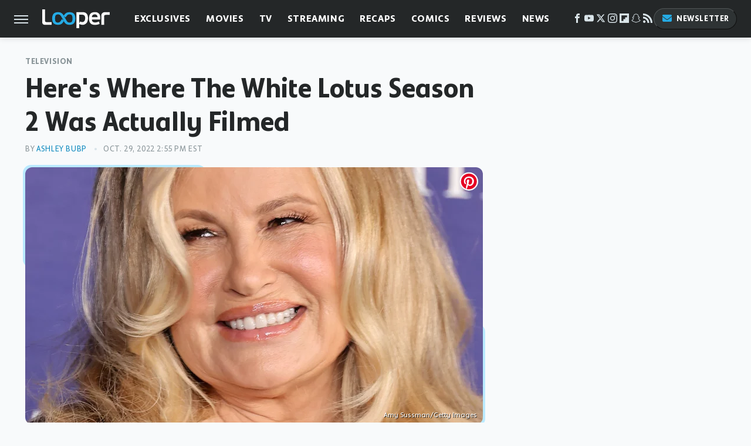

--- FILE ---
content_type: text/html; charset=UTF-8
request_url: https://www.looper.com/1077290/heres-where-the-white-lotus-season-2-was-actually-filmed/
body_size: 15743
content:
<!DOCTYPE html>
<html xmlns="http://www.w3.org/1999/xhtml" lang="en-US">
<head>
            
        <script type="text/javascript" async="async" data-noptimize="1" data-cfasync="false" src="https://scripts.mediavine.com/tags/looper.js"></script>            <link rel="preload" href="/wp-content/themes/unified/css/article.looper.min.css?design=3&v=1769008544" as="style"><link rel="preload" href="https://www.looper.com/img/gallery/heres-where-the-white-lotus-season-2-was-actually-filmed/intro-1667068537.sm.webp" as="image">
<link class="preloadFont" rel="preload" href="https://www.looper.com/font/bonnie-semicondensed-bold-ff.woff2" as="font" crossorigin>
<link class="preloadFont" rel="preload" href="https://www.looper.com/font/bonnie-bold-ff.woff2" as="font" crossorigin>
<link class="preloadFont" rel="preload" href="https://www.looper.com/font/bonnie-regular-ff.woff2" as="font" crossorigin>

        <link rel="stylesheet" type="text/css" href="/wp-content/themes/unified/css/article.looper.min.css?design=3&v=1769008544" />
        <meta http-equiv="Content-Type" content="text/html; charset=utf8" />
        <meta name="viewport" content="width=device-width, initial-scale=1.0">
        <meta http-equiv="Content-Security-Policy" content="block-all-mixed-content" />
        <meta http-equiv="X-UA-Compatible" content="IE=10" />
        
        
                <meta name="robots" content="max-image-preview:large">
        <meta name="thumbnail" content="https://www.looper.com/img/gallery/heres-where-the-white-lotus-season-2-was-actually-filmed/l-intro-1667068537.jpg">
        <title>Here's Where The White Lotus Season 2 Was Actually Filmed</title>
        <meta name='description' content="&quot;The White Lotus&quot; is saying goodbye to the Hawaiian Islands (for now, at least) and hello to the beautiful coastal resorts of this European country." />
        <meta property="mrf:tags" content="Content Type:SEO;Primary Category:Television;Category:Television;Headline Approver:Unknown;Trello Board:" />
        
                <meta property="og:site_name" content="Looper" />
        <meta property="og:title" content="Here's Where The White Lotus Season 2 Was Actually Filmed - Looper">
        <meta property="og:image" content="https://www.looper.com/img/gallery/heres-where-the-white-lotus-season-2-was-actually-filmed/l-intro-1667068537.jpg" />
        <meta property="og:description" content="&quot;The White Lotus&quot; is saying goodbye to the Hawaiian Islands (for now, at least) and hello to the beautiful coastal resorts of this European country.">
        <meta property="og:type" content="article">
        <meta property="og:url" content="https://www.looper.com/1077290/heres-where-the-white-lotus-season-2-was-actually-filmed/">
                <meta name="twitter:title" content="Here's Where The White Lotus Season 2 Was Actually Filmed - Looper">
        <meta name="twitter:description" content="&quot;The White Lotus&quot; is saying goodbye to the Hawaiian Islands (for now, at least) and hello to the beautiful coastal resorts of this European country.">
        <meta name="twitter:site" content="@looper">
        <meta name="twitter:card" content="summary_large_image">
        <meta name="twitter:image" content="https://www.looper.com/img/gallery/heres-where-the-white-lotus-season-2-was-actually-filmed/l-intro-1667068537.jpg">
            <meta property="article:published_time" content="2022-10-29T18:55:04+00:00" />
    <meta property="article:modified_time" content="2022-10-29T18:55:04+00:00" />
    <meta property="article:author" content="Ashley Bubp" />
        
        <link rel="shortcut icon" href="https://www.looper.com/img/looper-favicon-448x448.png">
        <link rel="icon" href="https://www.looper.com/img/looper-favicon-448x448.png">
        <link rel="canonical" href="https://www.looper.com/1077290/heres-where-the-white-lotus-season-2-was-actually-filmed/"/>
        <link rel="alternate" type="application/rss+xml" title="Television - Looper" href="https://www.looper.com/category/television/feed/" />

        
        <script type="application/ld+json">{"@context":"http:\/\/schema.org","@type":"Article","mainEntityOfPage":{"@type":"WebPage","@id":"https:\/\/www.looper.com\/1077290\/heres-where-the-white-lotus-season-2-was-actually-filmed\/","url":"https:\/\/www.looper.com\/1077290\/heres-where-the-white-lotus-season-2-was-actually-filmed\/","breadcrumb":{"@type":"BreadcrumbList","itemListElement":[{"@type":"ListItem","position":1,"item":{"@id":"https:\/\/www.looper.com\/category\/television\/","name":"Television"}}]}},"isAccessibleForFree":true,"headline":"Here's Where The White Lotus Season 2 Was Actually Filmed","image":{"@type":"ImageObject","url":"https:\/\/www.looper.com\/img\/gallery\/heres-where-the-white-lotus-season-2-was-actually-filmed\/l-intro-1667068537.jpg","height":898,"width":1600},"datePublished":"2022-10-29T18:55:04+00:00","dateModified":"2022-10-29T18:55:04+00:00","author":[{"@type":"Person","name":"Ashley Bubp","description":"Ashley has been enamored with TV and movies since she was a kid and fell in love with creative writing in middle school. In addition to working as a professional freelance copywriter for the last 10 years, Ashley has decided to spice things up and get back into the entertainment news business as a news contributor for websites like Collider and Looper.","url":"https:\/\/www.looper.com\/author\/ashleybubp\/","knowsAbout":["TV","TTRPGs","Movies"],"alumniOf":{"@type":"Organization","name":"Florida International University, NYU's School of Continuing and Professional Studies"},"sameAs":["https:\/\/www.twitter.com\/AshleyBubp"]}],"publisher":{"@type":"Organization","address":{"@type":"PostalAddress","streetAddress":"11787 Lantern Road #201","addressLocality":"Fishers","addressRegion":"IN","postalCode":"46038","addressCountry":"US"},"contactPoint":{"@type":"ContactPoint","telephone":"(908) 514-8038","contactType":"customer support","email":"staff@looper.com"},"publishingPrinciples":"https:\/\/www.looper.com\/policies\/","@id":"https:\/\/www.looper.com\/","name":"Looper","url":"https:\/\/www.looper.com\/","logo":{"@type":"ImageObject","url":"https:\/\/www.looper.com\/img\/looper-meta-image-1280x720.png","caption":"Looper Logo"},"description":"The latest film and TV news, movie trailers, exclusive interviews, reviews, as well as informed opinions on everything Hollywood has to offer.","sameAs":["https:\/\/www.facebook.com\/LooperMoviesTV","https:\/\/www.youtube.com\/c\/looper","https:\/\/twitter.com\/looper","https:\/\/www.instagram.com\/looperhq","https:\/\/flipboard.com\/@Looper","https:\/\/story.snapchat.com\/p\/94e00f7f-3dd0-4ebf-9d73-e13e781b2462","https:\/\/subscribe.looper.com\/newsletter"]},"description":"&quot;The White Lotus&quot; is saying goodbye to the Hawaiian Islands (for now, at least) and hello to the beautiful coastal resorts of this European country."}</script>
                </head>
<body>
<div id="wrapper">
    <div class="page-wrap">
        <header id="header" class="">
            <div class="nav-drop">
                <div class="jcf-scrollable">
                    <div class="aside-holder">
                                    <nav id="aside-nav">
                <div class="nav-top">
                    <div class="logo">
                        <a href="/" class="logo-holder">
                            <img src="https://www.looper.com/img/Looper-Logo-RGB-Negative.svg" alt="Looper" width="115" height="34">
                        </a>
                        <a href="#" class="nav-opener close"></a>
                    </div>
                </div>
                
                <ul class="main-nav"><li class="navlink navlink-exclusives"><a href="/category/exclusives/">Exclusives</a><input type="checkbox" id="subnav-button-exclusives"><label for="subnav-button-exclusives"></label><ul class="main-nav"><li class="subnavlink navlink-exclusives-interviews"><a href="/category/exclusives-interviews/">Interviews</a></li><li class="subnavlink navlink-opinion"><a href="/category/opinion/">Opinion</a></li></ul></li><li class="navlink navlink-movies"><a href="/category/movies/">Movies</a><input type="checkbox" id="subnav-button-movies"><label for="subnav-button-movies"></label><ul class="main-nav"><li class="subnavlink navlink-action-and-adventure"><a href="/category/action-and-adventure/">Action & Adventure Movies</a></li><li class="subnavlink navlink-animation"><a href="/category/animation/">Animation Movies</a></li><li class="subnavlink navlink-comedy-movies"><a href="/category/comedy-movies/">Comedy Movies</a></li><li class="subnavlink navlink-documentary"><a href="/category/documentary/">Documentaries</a></li><li class="subnavlink navlink-drama"><a href="/category/drama/">Drama Movies</a></li><li class="subnavlink navlink-fantasy"><a href="/category/fantasy/">Fantasy Movies</a></li><li class="subnavlink navlink-history-movies"><a href="/category/history-movies/">History Movies</a></li><li class="subnavlink navlink-horror-and-thriller"><a href="/category/horror-and-thriller/">Horror & Thriller</a></li><li class="subnavlink navlink-romance"><a href="/category/romance/">Romance Movies</a></li><li class="subnavlink navlink-science-fiction"><a href="/category/science-fiction/">Science Fiction Movies</a></li></ul></li><li class="navlink navlink-television"><a href="/category/television/">TV</a><input type="checkbox" id="subnav-button-television"><label for="subnav-button-television"></label><ul class="main-nav"><li class="subnavlink navlink-reality-tv"><a href="/category/reality-tv/">Reality TV</a></li><li class="subnavlink navlink-talk-shows"><a href="/category/talk-shows/">Talk Shows</a></li><li class="subnavlink navlink-sitcoms"><a href="/category/sitcoms/">Sitcoms</a></li><li class="subnavlink navlink-anime"><a href="/category/anime/">Anime Shows</a></li><li class="subnavlink navlink-cartoons"><a href="/category/cartoons/">Cartoon Shows</a></li><li class="subnavlink navlink-tv-dramas"><a href="/category/tv-dramas/">TV Dramas</a></li><li class="subnavlink navlink-variety-shows"><a href="/category/variety-shows/">Variety Shows</a></li><li class="subnavlink navlink-game-shows"><a href="/category/game-shows/">Game Shows</a></li><li class="subnavlink navlink-miniseries"><a href="/category/miniseries/">Miniseries</a></li><li class="subnavlink navlink-docuseries"><a href="/category/docuseries/">Docuseries</a></li></ul></li><li class="navlink navlink-streaming"><a href="/category/streaming/">Streaming</a><input type="checkbox" id="subnav-button-streaming"><label for="subnav-button-streaming"></label><ul class="main-nav"><li class="subnavlink navlink-netflix"><a href="/category/netflix/">Netflix</a></li><li class="subnavlink navlink-hulu"><a href="/category/hulu/">Hulu</a></li><li class="subnavlink navlink-amazon-prime"><a href="/category/amazon-prime/">Amazon Prime</a></li><li class="subnavlink navlink-disney-plus"><a href="/category/disney-plus/">Disney+</a></li><li class="subnavlink navlink-hbo-max"><a href="/category/hbo-max/">HBO Max</a></li><li class="subnavlink navlink-peacock"><a href="/category/peacock/">Peacock</a></li><li class="subnavlink navlink-apple-tv"><a href="/category/apple-tv/">Apple TV</a></li><li class="subnavlink navlink-paramount-plus"><a href="/category/paramount-plus/">Paramount+</a></li></ul></li><li class="navlink navlink-recaps"><a href="/category/recaps/">Recaps</a></li><li class="navlink navlink-comics"><a href="/category/comics/">Comics</a><input type="checkbox" id="subnav-button-comics"><label for="subnav-button-comics"></label><ul class="main-nav"><li class="subnavlink navlink-marvel"><a href="/category/marvel/">Marvel</a></li><li class="subnavlink navlink-dc"><a href="/category/dc/">DC</a></li></ul></li><li class="navlink navlink-reviews"><a href="/category/reviews/">Reviews</a><input type="checkbox" id="subnav-button-reviews"><label for="subnav-button-reviews"></label><ul class="main-nav"><li class="subnavlink navlink-movie-reviews"><a href="/category/movie-reviews/">Movie Reviews</a></li><li class="subnavlink navlink-tv-reviews"><a href="/category/tv-reviews/">TV Reviews</a></li></ul></li><li class="navlink navlink-news"><a href="/category/news/">News</a><input type="checkbox" id="subnav-button-news"><label for="subnav-button-news"></label><ul class="main-nav"><li class="subnavlink navlink-movie-news"><a href="/category/movie-news/">Movie News</a></li><li class="subnavlink navlink-tv-news"><a href="/category/tv-news/">TV News</a></li></ul></li><li class="navlink navlink-features"><a href="/category/features/">Features</a></li></ul>        <ul class="social-buttons">
            <li><a href="http://www.facebook.com/LooperMoviesTV" target="_blank" title="Facebook" aria-label="Facebook"><svg class="icon"><use xlink:href="#facebook"></use></svg></a></li><li><a href="https://www.youtube.com/c/looper" target="_blank" title="YouTube" aria-label="YouTube"><svg class="icon"><use xlink:href="#youtube"></use></svg></a></li><li><a href="https://twitter.com/looper" target="_blank" title="Twitter" aria-label="Twitter"><svg class="icon"><use xlink:href="#twitter"></use></svg></a></li><li><a href="https://www.instagram.com/looperhq" target="_blank" title="Instagram" aria-label="Instagram"><svg class="icon"><use xlink:href="#instagram"></use></svg></a></li><li><a href="https://flipboard.com/@Looper" target="_blank" title="Flipboard" aria-label="Flipboard"><svg class="icon"><use xlink:href="#flipboard"></use></svg></a></li><li><a href="https://story.snapchat.com/p/94e00f7f-3dd0-4ebf-9d73-e13e781b2462" target="_blank" title="Snapchat" aria-label="Snapchat"><svg class="icon"><use xlink:href="#snapchat"></use></svg></a></li><li><a href="/feed/" target="_blank" title="RSS" aria-label="RSS"><svg class="icon"><use xlink:href="#rss"></use></svg></a></li>
            
            <li class="menu-btn newsletter-btn"><a href="https://subscribe.looper.com/newsletter?utm_source=looper&utm_medium=side-nav" target="_blank" title="Newsletter" aria-label="Newsletter"><svg class="icon"><use xlink:href="#revue"></use></svg>Newsletter</a></li>
        </ul>            <ul class="info-links">
                <li class="info-link first-info-link"><a href="/about/">About</a></li>
                <li class="info-link"><a href="/policies/">Editorial Policies</a></li>
                <li class="info-link"><a href="/reviews-policy-guidelines/">Reviews Policy</a></li>
                
                <li class="info-link"><a href="https://www.looper.com/privacy-policy/" target="_blank">Privacy Policy</a></a>
                <li class="info-link"><a href="https://www.static.com/terms" target="_blank">Terms of Use</a></li>
            </ul>
            </nav>                        <div class="nav-bottom">
                            <span class="copyright-info">&copy; 2026                                <a href="https://www.static.com/" target="_blank">Static Media</a>. All Rights Reserved
                            </span>
                        </div>
                    </div>
                </div>
            </div>
            <div id="bg"></div>
         
            <div id="header-container">
                <div id="hamburger-holder">
                    <div class="hamburger nav-opener"></div>
                </div>

                    <div id="logo" class="top-nav-standard">
        <a href="/"><img src="https://www.looper.com/img/Looper-Logo-RGB-Negative.svg" alt="Looper" width="115" height="34"></a>
    </div>
                <div id="logo-icon" class="top-nav-scrolled">
                    <a href="/" >
                        <img src="https://www.looper.com/img/Looper-Icon-RGB-Color.svg" alt="Looper" width="41" height="23">                    </a>
                </div>

                <div id="top-nav-title" class="top-nav-scrolled">Here's Where The White Lotus Season 2 Was Actually Filmed</div>

                            <div id="top-nav" class="top-nav-standard">
                <nav id="top-nav-holder">
                    
                    <a href="/category/exclusives/" class="navlink-exclusives">Exclusives</a>
<a href="/category/movies/" class="navlink-movies">Movies</a>
<a href="/category/television/" class="navlink-television">TV</a>
<a href="/category/streaming/" class="navlink-streaming">Streaming</a>
<a href="/category/recaps/" class="navlink-recaps">Recaps</a>
<a href="/category/comics/" class="navlink-comics">Comics</a>
<a href="/category/reviews/" class="navlink-reviews">Reviews</a>
<a href="/category/news/" class="navlink-news">News</a>
<a href="/category/features/" class="navlink-features">Features</a>

                </nav>
            </div>                <svg width="0" height="0" class="hidden">
            <symbol version="1.1" xmlns="http://www.w3.org/2000/svg" viewBox="0 0 16 16" id="rss">
    <path d="M2.13 11.733c-1.175 0-2.13 0.958-2.13 2.126 0 1.174 0.955 2.122 2.13 2.122 1.179 0 2.133-0.948 2.133-2.122-0-1.168-0.954-2.126-2.133-2.126zM0.002 5.436v3.067c1.997 0 3.874 0.781 5.288 2.196 1.412 1.411 2.192 3.297 2.192 5.302h3.080c-0-5.825-4.739-10.564-10.56-10.564zM0.006 0v3.068c7.122 0 12.918 5.802 12.918 12.932h3.076c0-8.82-7.176-16-15.994-16z"></path>
</symbol>
        <symbol xmlns="http://www.w3.org/2000/svg" viewBox="0 0 512 512" id="twitter">
    <path d="M389.2 48h70.6L305.6 224.2 487 464H345L233.7 318.6 106.5 464H35.8L200.7 275.5 26.8 48H172.4L272.9 180.9 389.2 48zM364.4 421.8h39.1L151.1 88h-42L364.4 421.8z"></path>
</symbol>
        <symbol xmlns="http://www.w3.org/2000/svg" viewBox="0 0 32 32" id="facebook">
    <path d="M19 6h5V0h-5c-3.86 0-7 3.14-7 7v3H8v6h4v16h6V16h5l1-6h-6V7c0-.542.458-1 1-1z"></path>
</symbol>
        <symbol xmlns="http://www.w3.org/2000/svg" viewBox="0 0 32 32" id="flipboard">
    <path d="M0 0v32h32V0zm25.6 12.8h-6.4v6.4h-6.4v6.4H6.4V6.4h19.2z"></path>
</symbol>
        <symbol xmlns="http://www.w3.org/2000/svg" viewBox="0 0 32 32" id="instagram">
    <path d="M16 2.881c4.275 0 4.781.019 6.462.094 1.563.069 2.406.331 2.969.55a4.952 4.952 0 011.837 1.194 5.015 5.015 0 011.2 1.838c.219.563.481 1.412.55 2.969.075 1.688.094 2.194.094 6.463s-.019 4.781-.094 6.463c-.069 1.563-.331 2.406-.55 2.969a4.94 4.94 0 01-1.194 1.837 5.02 5.02 0 01-1.837 1.2c-.563.219-1.413.481-2.969.55-1.688.075-2.194.094-6.463.094s-4.781-.019-6.463-.094c-1.563-.069-2.406-.331-2.969-.55a4.952 4.952 0 01-1.838-1.194 5.02 5.02 0 01-1.2-1.837c-.219-.563-.481-1.413-.55-2.969-.075-1.688-.094-2.194-.094-6.463s.019-4.781.094-6.463c.069-1.563.331-2.406.55-2.969a4.964 4.964 0 011.194-1.838 5.015 5.015 0 011.838-1.2c.563-.219 1.412-.481 2.969-.55 1.681-.075 2.188-.094 6.463-.094zM16 0c-4.344 0-4.887.019-6.594.094-1.7.075-2.869.35-3.881.744-1.056.412-1.95.956-2.837 1.85a7.833 7.833 0 00-1.85 2.831C.444 6.538.169 7.7.094 9.4.019 11.113 0 11.656 0 16s.019 4.887.094 6.594c.075 1.7.35 2.869.744 3.881.413 1.056.956 1.95 1.85 2.837a7.82 7.82 0 002.831 1.844c1.019.394 2.181.669 3.881.744 1.706.075 2.25.094 6.594.094s4.888-.019 6.594-.094c1.7-.075 2.869-.35 3.881-.744 1.05-.406 1.944-.956 2.831-1.844s1.438-1.781 1.844-2.831c.394-1.019.669-2.181.744-3.881.075-1.706.094-2.25.094-6.594s-.019-4.887-.094-6.594c-.075-1.7-.35-2.869-.744-3.881a7.506 7.506 0 00-1.831-2.844A7.82 7.82 0 0026.482.843C25.463.449 24.301.174 22.601.099c-1.712-.081-2.256-.1-6.6-.1z"></path>
    <path d="M16 7.781c-4.537 0-8.219 3.681-8.219 8.219s3.681 8.219 8.219 8.219 8.219-3.681 8.219-8.219A8.221 8.221 0 0016 7.781zm0 13.55a5.331 5.331 0 110-10.663 5.331 5.331 0 010 10.663zM26.462 7.456a1.919 1.919 0 11-3.838 0 1.919 1.919 0 013.838 0z"></path>
</symbol>
         <symbol xmlns="http://www.w3.org/2000/svg" viewBox="0 0 448 512" id="linkedin">
    <path d="M100.3 448H7.4V148.9h92.9zM53.8 108.1C24.1 108.1 0 83.5 0 53.8a53.8 53.8 0 0 1 107.6 0c0 29.7-24.1 54.3-53.8 54.3zM447.9 448h-92.7V302.4c0-34.7-.7-79.2-48.3-79.2-48.3 0-55.7 37.7-55.7 76.7V448h-92.8V148.9h89.1v40.8h1.3c12.4-23.5 42.7-48.3 87.9-48.3 94 0 111.3 61.9 111.3 142.3V448z"/>
</symbol>
        <symbol xmlns="http://www.w3.org/2000/svg" viewBox="0 0 300 300" id="muckrack">
    <path d="M 0 0 L 0 300 L 300 300 L 300 0 L 0 0 z M 200.86328 96.025391 C 210.72578 96.000391 220.65 95.999609 229 96.099609 C 256.4 96.099609 269.69922 116.40078 269.69922 136.30078 C 269.59922 149.30078 264.00078 161.99961 252.80078 169.59961 C 252.80078 169.59961 252 170.29961 249.5 171.09961 L 268.19922 204.5 L 267.40039 209.5 L 236.80078 209.5 L 219.69922 174.5 L 202.69922 174.5 L 202.69922 209.5 L 173.09961 209.5 L 173.09961 96.099609 C 181.19961 96.099609 191.00078 96.050391 200.86328 96.025391 z M 29.599609 96.400391 L 40.5 96.400391 L 94.099609 145.5 L 147.5 96.400391 L 158.90039 96.400391 L 158.90039 209.59961 L 129.30078 209.59961 L 129.30078 150.5 L 95.699219 180 L 92.300781 180 L 59.199219 150.5 L 59.199219 209.59961 L 29.599609 209.59961 L 29.599609 96.400391 z M 202.80078 120.59961 L 202.80078 150.30078 L 228.59961 150.30078 C 236.79961 150.30078 240.90039 142.29922 240.90039 135.19922 C 240.90039 127.99922 236.99961 120.59961 228.59961 120.59961 L 202.80078 120.59961 z "></path>
</symbol>
        <symbol xmlns="http://www.w3.org/2000/svg" viewBox="0 0 32 32" id="youtube">
    <path d="M31.681 9.6s-.313-2.206-1.275-3.175C29.187 5.15 27.825 5.144 27.2 5.069c-4.475-.325-11.194-.325-11.194-.325h-.012s-6.719 0-11.194.325c-.625.075-1.987.081-3.206 1.356C.631 7.394.325 9.6.325 9.6s-.319 2.588-.319 5.181v2.425c0 2.587.319 5.181.319 5.181s.313 2.206 1.269 3.175c1.219 1.275 2.819 1.231 3.531 1.369 2.563.244 10.881.319 10.881.319s6.725-.012 11.2-.331c.625-.075 1.988-.081 3.206-1.356.962-.969 1.275-3.175 1.275-3.175s.319-2.587.319-5.181v-2.425c-.006-2.588-.325-5.181-.325-5.181zM12.694 20.15v-8.994l8.644 4.513-8.644 4.481z"></path>
</symbol>
        <symbol xmlns="http://www.w3.org/2000/svg" viewBox="0 0 512 512" id="pinterest">
    <g>
    <path d="M220.646,338.475C207.223,408.825,190.842,476.269,142.3,511.5
            c-14.996-106.33,21.994-186.188,39.173-270.971c-29.293-49.292,3.518-148.498,65.285-124.059
            c76.001,30.066-65.809,183.279,29.38,202.417c99.405,19.974,139.989-172.476,78.359-235.054
            C265.434-6.539,95.253,81.775,116.175,211.161c5.09,31.626,37.765,41.22,13.062,84.884c-57.001-12.65-74.005-57.6-71.822-117.533
            c3.53-98.108,88.141-166.787,173.024-176.293c107.34-12.014,208.081,39.398,221.991,140.376
            c15.67,113.978-48.442,237.412-163.23,228.529C258.085,368.704,245.023,353.283,220.646,338.475z">
    </path>
    </g>
</symbol>
        <symbol xmlns="http://www.w3.org/2000/svg" viewBox="0 0 32 32" id="tiktok">
    <path d="M 22.472559,-3.8146973e-6 C 23.000559,4.5408962 25.535059,7.2481962 29.941559,7.5361962 v 5.1073998 c -2.5536,0.2496 -4.7905,-0.5856 -7.3922,-2.1601 v 9.5523 c 0,12.1348 -13.2292004,15.927 -18.5478004,7.2291 -3.4177,-5.597 -1.3248,-15.4181 9.6387004,-15.8117 v 5.3857 c -0.8352,0.1344 -1.728,0.3456 -2.5441,0.6241 -2.4384004,0.8256 -3.8209004,2.3712 -3.4369004,5.0977 0.7392,5.2226 10.3204004,6.7682 9.5235004,-3.4369 V 0.00959619 h 5.2898 z" />
</symbol>
        <symbol xmlns="http://www.w3.org/2000/svg" viewBox="0 0 32 32" id="twitch">
    <path d="M3 0l-3 5v23h8v4h4l4-4h5l9-9v-19h-27zM26 17l-5 5h-5l-4 4v-4h-6v-18h20v13z"></path><path d="M19 8h3v8h-3v-8z"></path><path d="M13 8h3v8h-3v-8z"></path>
</symbol>
        <symbol xmlns="http://www.w3.org/2000/svg" viewBox="0 0 512 512" id="snapchat">
    <path d="M496.926,366.6c-3.373-9.176-9.8-14.086-17.112-18.153-1.376-.806-2.641-1.451-3.72-1.947-2.182-1.128-4.414-2.22-6.634-3.373-22.8-12.09-40.609-27.341-52.959-45.42a102.889,102.889,0,0,1-9.089-16.12c-1.054-3.013-1-4.724-.248-6.287a10.221,10.221,0,0,1,2.914-3.038c3.918-2.591,7.96-5.22,10.7-6.993,4.885-3.162,8.754-5.667,11.246-7.44,9.362-6.547,15.909-13.5,20-21.278a42.371,42.371,0,0,0,2.1-35.191c-6.2-16.318-21.613-26.449-40.287-26.449a55.543,55.543,0,0,0-11.718,1.24c-1.029.224-2.059.459-3.063.72.174-11.16-.074-22.94-1.066-34.534-3.522-40.758-17.794-62.123-32.674-79.16A130.167,130.167,0,0,0,332.1,36.443C309.515,23.547,283.91,17,256,17S202.6,23.547,180,36.443a129.735,129.735,0,0,0-33.281,26.783c-14.88,17.038-29.152,38.44-32.673,79.161-.992,11.594-1.24,23.435-1.079,34.533-1-.26-2.021-.5-3.051-.719a55.461,55.461,0,0,0-11.717-1.24c-18.687,0-34.125,10.131-40.3,26.449a42.423,42.423,0,0,0,2.046,35.228c4.105,7.774,10.652,14.731,20.014,21.278,2.48,1.736,6.361,4.24,11.246,7.44,2.641,1.711,6.5,4.216,10.28,6.72a11.054,11.054,0,0,1,3.3,3.311c.794,1.624.818,3.373-.36,6.6a102.02,102.02,0,0,1-8.94,15.785c-12.077,17.669-29.363,32.648-51.434,44.639C32.355,348.608,20.2,352.75,15.069,366.7c-3.868,10.528-1.339,22.506,8.494,32.6a49.137,49.137,0,0,0,12.4,9.387,134.337,134.337,0,0,0,30.342,12.139,20.024,20.024,0,0,1,6.126,2.741c3.583,3.137,3.075,7.861,7.849,14.78a34.468,34.468,0,0,0,8.977,9.127c10.019,6.919,21.278,7.353,33.207,7.811,10.776.41,22.989.881,36.939,5.481,5.778,1.91,11.78,5.605,18.736,9.92C194.842,480.951,217.707,495,255.973,495s61.292-14.123,78.118-24.428c6.907-4.24,12.872-7.9,18.489-9.758,13.949-4.613,26.163-5.072,36.939-5.481,11.928-.459,23.187-.893,33.206-7.812a34.584,34.584,0,0,0,10.218-11.16c3.434-5.84,3.348-9.919,6.572-12.771a18.971,18.971,0,0,1,5.753-2.629A134.893,134.893,0,0,0,476.02,408.71a48.344,48.344,0,0,0,13.019-10.193l.124-.149C498.389,388.5,500.708,376.867,496.926,366.6Zm-34.013,18.277c-20.745,11.458-34.533,10.23-45.259,17.137-9.114,5.865-3.72,18.513-10.342,23.076-8.134,5.617-32.177-.4-63.239,9.858-25.618,8.469-41.961,32.822-88.038,32.822s-62.036-24.3-88.076-32.884c-31-10.255-55.092-4.241-63.239-9.858-6.609-4.563-1.24-17.211-10.341-23.076-10.739-6.907-24.527-5.679-45.26-17.075-13.206-7.291-5.716-11.8-1.314-13.937,75.143-36.381,87.133-92.552,87.666-96.719.645-5.046,1.364-9.014-4.191-14.148-5.369-4.96-29.189-19.7-35.8-24.316-10.937-7.638-15.748-15.264-12.2-24.638,2.48-6.485,8.531-8.928,14.879-8.928a27.643,27.643,0,0,1,5.965.67c12,2.6,23.659,8.617,30.392,10.242a10.749,10.749,0,0,0,2.48.335c3.6,0,4.86-1.811,4.612-5.927-.768-13.132-2.628-38.725-.558-62.644,2.84-32.909,13.442-49.215,26.04-63.636,6.051-6.932,34.484-36.976,88.857-36.976s82.88,29.92,88.931,36.827c12.611,14.421,23.225,30.727,26.04,63.636,2.071,23.919.285,49.525-.558,62.644-.285,4.327,1.017,5.927,4.613,5.927a10.648,10.648,0,0,0,2.48-.335c6.745-1.624,18.4-7.638,30.4-10.242a27.641,27.641,0,0,1,5.964-.67c6.386,0,12.4,2.48,14.88,8.928,3.546,9.374-1.24,17-12.189,24.639-6.609,4.612-30.429,19.343-35.8,24.315-5.568,5.134-4.836,9.1-4.191,14.149.533,4.228,12.511,60.4,87.666,96.718C468.629,373.011,476.119,377.524,462.913,384.877Z"></path>
</symbol>
        <symbol xmlns="http://www.w3.org/2000/svg" viewBox="0 0 192 192" id="threads">
    <path d="M141.537 88.9883C140.71 88.5919 139.87 88.2104 139.019 87.8451C137.537 60.5382 122.616 44.905 97.5619 44.745C97.4484 44.7443 97.3355 44.7443 97.222 44.7443C82.2364 44.7443 69.7731 51.1409 62.102 62.7807L75.881 72.2328C81.6116 63.5383 90.6052 61.6848 97.2286 61.6848C97.3051 61.6848 97.3819 61.6848 97.4576 61.6855C105.707 61.7381 111.932 64.1366 115.961 68.814C118.893 72.2193 120.854 76.925 121.825 82.8638C114.511 81.6207 106.601 81.2385 98.145 81.7233C74.3247 83.0954 59.0111 96.9879 60.0396 116.292C60.5615 126.084 65.4397 134.508 73.775 140.011C80.8224 144.663 89.899 146.938 99.3323 146.423C111.79 145.74 121.563 140.987 128.381 132.296C133.559 125.696 136.834 117.143 138.28 106.366C144.217 109.949 148.617 114.664 151.047 120.332C155.179 129.967 155.42 145.8 142.501 158.708C131.182 170.016 117.576 174.908 97.0135 175.059C74.2042 174.89 56.9538 167.575 45.7381 153.317C35.2355 139.966 29.8077 120.682 29.6052 96C29.8077 71.3178 35.2355 52.0336 45.7381 38.6827C56.9538 24.4249 74.2039 17.11 97.0132 16.9405C119.988 17.1113 137.539 24.4614 149.184 38.788C154.894 45.8136 159.199 54.6488 162.037 64.9503L178.184 60.6422C174.744 47.9622 169.331 37.0357 161.965 27.974C147.036 9.60668 125.202 0.195148 97.0695 0H96.9569C68.8816 0.19447 47.2921 9.6418 32.7883 28.0793C19.8819 44.4864 13.2244 67.3157 13.0007 95.9325L13 96L13.0007 96.0675C13.2244 124.684 19.8819 147.514 32.7883 163.921C47.2921 182.358 68.8816 191.806 96.9569 192H97.0695C122.03 191.827 139.624 185.292 154.118 170.811C173.081 151.866 172.51 128.119 166.26 113.541C161.776 103.087 153.227 94.5962 141.537 88.9883ZM98.4405 129.507C88.0005 130.095 77.1544 125.409 76.6196 115.372C76.2232 107.93 81.9158 99.626 99.0812 98.6368C101.047 98.5234 102.976 98.468 104.871 98.468C111.106 98.468 116.939 99.0737 122.242 100.233C120.264 124.935 108.662 128.946 98.4405 129.507Z" />
</symbol>
        <symbol xmlns="http://www.w3.org/2000/svg" viewBox="0 0 512 512" id="bluesky">
    <path d="M111.8 62.2C170.2 105.9 233 194.7 256 242.4c23-47.6 85.8-136.4 144.2-180.2c42.1-31.6 110.3-56 110.3 21.8c0 15.5-8.9 130.5-14.1 149.2C478.2 298 412 314.6 353.1 304.5c102.9 17.5 129.1 75.5 72.5 133.5c-107.4 110.2-154.3-27.6-166.3-62.9l0 0c-1.7-4.9-2.6-7.8-3.3-7.8s-1.6 3-3.3 7.8l0 0c-12 35.3-59 173.1-166.3 62.9c-56.5-58-30.4-116 72.5-133.5C100 314.6 33.8 298 15.7 233.1C10.4 214.4 1.5 99.4 1.5 83.9c0-77.8 68.2-53.4 110.3-21.8z"/>
</symbol>
        <symbol xmlns="http://www.w3.org/2000/svg" viewBox="0 0 618 478" id="google">
    <path d="M617.84 456.59C617.82 467.86 608.68 477 597.41 477.02H20.43C9.16 477 0.02 467.86 0 456.59V20.43C0.02 9.16 9.16 0.02 20.43 0H597.41C608.68 0.02 617.82 9.16 617.84 20.43V456.59ZM516.79 342.6V302.74C516.79 301.26 515.59 300.06 514.11 300.06H335.02V345.46H514.11C515.61 345.44 516.82 344.2 516.79 342.7C516.79 342.67 516.79 342.64 516.79 342.6ZM544.02 256.35V216.31C544.04 214.83 542.86 213.61 541.38 213.59C541.37 213.59 541.35 213.59 541.34 213.59H335.02V258.99H541.34C542.79 259.02 543.99 257.86 544.02 256.41C544.02 256.36 544.02 256.32 544.02 256.27V256.36V256.35ZM516.79 170.1V129.88C516.79 128.4 515.59 127.2 514.11 127.2H335.02V172.6H514.11C515.56 172.58 516.74 171.42 516.79 169.97V170.11V170.1ZM180.59 218.08V258.93H239.6C234.74 283.9 212.77 302.01 180.59 302.01C144.24 300.72 115.81 270.2 117.11 233.84C118.34 199.3 146.05 171.59 180.59 170.36C196.12 170.1 211.13 175.97 222.35 186.7L253.49 155.6C233.78 137.06 207.65 126.88 180.59 127.18C120.42 127.18 71.64 175.96 71.64 236.13C71.64 296.3 120.42 345.08 180.59 345.08C240.76 345.08 285 300.82 285 238.49C284.96 231.59 284.39 224.69 283.27 217.88L180.59 218.06V218.08Z"/>
</symbol>
        <symbol id="website" viewBox="0 0 17 17" xmlns="http://www.w3.org/2000/svg">
    <path fill-rule="evenodd" clip-rule="evenodd" d="M1.91041 1.47245C3.56879 -0.185927 6.25755 -0.185927 7.91592 1.47245L10.9186 4.47521C12.577 6.13361 12.577 8.82231 10.9186 10.4807C10.5041 10.8954 9.83185 10.8954 9.41728 10.4807C9.00271 10.0661 9.00271 9.39389 9.41728 8.97932C10.2465 8.15019 10.2465 6.80573 9.41728 5.97659L6.41454 2.97383C5.58535 2.14465 4.24097 2.14465 3.41178 2.97383C2.58261 3.80302 2.58261 5.1474 3.41178 5.97659L4.16248 6.72728C4.57708 7.14185 4.57707 7.81407 4.16248 8.22864C3.74789 8.64321 3.07569 8.64321 2.6611 8.22864L1.91041 7.47796C0.252031 5.81959 0.252031 3.13083 1.91041 1.47245ZM7.91592 5.9766C8.33049 6.39116 8.33049 7.06339 7.91592 7.47796C7.08678 8.3072 7.08678 9.65155 7.91592 10.4807L10.9186 13.4835C11.7479 14.3127 13.0922 14.3127 13.9215 13.4835C14.7506 12.6543 14.7506 11.3099 13.9215 10.4807L13.1708 9.73C12.7561 9.31544 12.7561 8.64321 13.1708 8.22864C13.5854 7.81407 14.2575 7.81407 14.6722 8.22864L15.4228 8.97932C17.0812 10.6377 17.0812 13.3265 15.4228 14.9849C13.7645 16.6433 11.0757 16.6433 9.41728 14.9849L6.41455 11.9822C4.75618 10.3238 4.75618 7.63498 6.41455 5.9766C6.82912 5.562 7.50135 5.562 7.91592 5.9766Z"/>
</symbol>
            <symbol xmlns="http://www.w3.org/2000/svg" viewBox="0 0 512 512" id="revue">
        <path d="M48 64C21.5 64 0 85.5 0 112c0 15.1 7.1 29.3 19.2 38.4L236.8 313.6c11.4 8.5 27 8.5 38.4 0L492.8 150.4c12.1-9.1 19.2-23.3 19.2-38.4c0-26.5-21.5-48-48-48H48zM0 176V384c0 35.3 28.7 64 64 64H448c35.3 0 64-28.7 64-64V176L294.4 339.2c-22.8 17.1-54 17.1-76.8 0L0 176z"/>
    </symbol>
        
        
        
        <symbol xmlns="http://www.w3.org/2000/svg" viewBox="0 0 16 16" id="advertise">
            <g clip-path="url(#clip0_1911_5435)">
            <path fill-rule="evenodd" clip-rule="evenodd" d="M12 1.40497L2.26973 4.27073L0 2.34144V12.6558L2.26967 10.7271L3.84476 11.191V14.1933C3.84529 15.229 4.55813 16.067 5.43904 16.0676H9.23405C9.67247 16.0682 10.0745 15.8571 10.3609 15.5183C10.6488 15.1814 10.8284 14.709 10.8278 14.1932V13.2478L12 13.593V1.40497ZM5.09306 14.5997C5.00434 14.4935 4.95039 14.3537 4.94986 14.1932V11.5168L9.72281 12.9219V14.1932C9.72227 14.3537 9.66885 14.4935 9.5796 14.5997C9.48985 14.7047 9.37052 14.7676 9.23409 14.7676H5.4391C5.30214 14.7676 5.18281 14.7047 5.09306 14.5997Z" />
            <path d="M13 1.11045L17 -0.067627V15.0654L13 13.8875V1.11045Z" />
            </g>
            <defs>
            <clipPath id="clip0_1911_5435">
            <rect width="16" height="16" fill="white"/>
            </clipPath>
            </defs>
        </symbol>
    
</svg>                    <nav id="social-nav-holder" class="top-nav-standard">
        <ul class="social-buttons">
            <li><a href="http://www.facebook.com/LooperMoviesTV" target="_blank" title="Facebook" aria-label="Facebook"><svg class="icon"><use xlink:href="#facebook"></use></svg></a></li><li><a href="https://www.youtube.com/c/looper" target="_blank" title="YouTube" aria-label="YouTube"><svg class="icon"><use xlink:href="#youtube"></use></svg></a></li><li><a href="https://twitter.com/looper" target="_blank" title="Twitter" aria-label="Twitter"><svg class="icon"><use xlink:href="#twitter"></use></svg></a></li><li><a href="https://www.instagram.com/looperhq" target="_blank" title="Instagram" aria-label="Instagram"><svg class="icon"><use xlink:href="#instagram"></use></svg></a></li><li><a href="https://flipboard.com/@Looper" target="_blank" title="Flipboard" aria-label="Flipboard"><svg class="icon"><use xlink:href="#flipboard"></use></svg></a></li><li><a href="https://story.snapchat.com/p/94e00f7f-3dd0-4ebf-9d73-e13e781b2462" target="_blank" title="Snapchat" aria-label="Snapchat"><svg class="icon"><use xlink:href="#snapchat"></use></svg></a></li><li><a href="/feed/" target="_blank" title="RSS" aria-label="RSS"><svg class="icon"><use xlink:href="#rss"></use></svg></a></li>
            
            <li class="menu-btn newsletter-btn"><a href="https://subscribe.looper.com/newsletter?utm_source=looper&utm_medium=top-nav" target="_blank" title="Newsletter" aria-label="Newsletter"><svg class="icon"><use xlink:href="#revue"></use></svg>Newsletter</a></li>
        </ul>
    </nav>
                                <div id="top-nav-share" class="top-nav-scrolled"></div>
	                        </div>
            <div id="is-tablet"></div>
            <div id="is-mobile"></div>
        </header>
<main id="main" role="main" class="infinite gallery" data-post-type="articles">
    <div class="holder">
        <div id="content" class="article">
            

            <article class="news-post">
    
    
    <ul class="breadcrumbs"><li>
<a href="/category/television/">Television</a> </li></ul>
                <div class="news-article">
                <h1 class="title-gallery" data-post-id="1077290" id="title-gallery" data-author="Ashley Bubp" data-category="television" data-content_type="SEO" data-mod_date="2022-10-29" data-layout="Infinite" data-post_id="1077290" data-pub_date="2022-10-29" data-day="Saturday" data-dayhour="Saturday-2PM" data-pubhour="2PM" data-num_slides="2" data-num_words="400" data-pitcher="Unknown" data-trello_board="" data-intent="Legacy" data-ideation="Legacy" data-importanttopic="False">Here's Where The White Lotus Season 2 Was Actually Filmed</h1>
            </div>

    
                <div class="news-article">
                
                                <div class="byline-container">
                    <div class="byline-text-wrap">
                        <span class="byline-by">By</span> <a href="/author/ashleybubp/" class="byline-author">Ashley Bubp</a>
                        
                        <span class="byline-slash"></span>
                        <span class="byline-timestamp">
                            <time datetime="2022-10-29T18:55:04+00:00">Oct. 29, 2022 2:55 pm EST</time></span>
                        
                    </div>
                    
                </div>
                                <div class="slide-key image-holder gallery-image-holder credit-image-wrap lead-image-holder" data-post-url="https://www.looper.com/1077290/heres-where-the-white-lotus-season-2-was-actually-filmed/" data-post-title="Here's where The White Lotus Season 2 was actually filmed" data-slide-num="0" data-post-id="1077290">
                                         <div class="pin-button"><a data-pin-do="buttonBookmark" data-pin-tall="true" data-pin-height="28" data-pin-round="true" data-pin-save="true" href="https://www.pinterest.com/pin/create/button/?utm_source=PT-addon&amp;utm_medium=Social-Distribution&amp;utm_campaign=image-save" target="_blank"></a></div>
                                             <picture id="p3ec26e87ddb58e0d89b33b44a3387719">
                                                    <source media="(min-width: 429px)" srcset="https://www.looper.com/img/gallery/heres-where-the-white-lotus-season-2-was-actually-filmed/intro-1667068537.webp" type="image/webp">
                            <source media="(max-width: 428px)" srcset="https://www.looper.com/img/gallery/heres-where-the-white-lotus-season-2-was-actually-filmed/intro-1667068537.sm.webp" type="image/webp">
                        <img class="gallery-image " src="https://www.looper.com/img/gallery/heres-where-the-white-lotus-season-2-was-actually-filmed/intro-1667068537.jpg" data-slide-url="https://www.looper.com/1077290/heres-where-the-white-lotus-season-2-was-actually-filmed/" data-post-id="1077290" data-slide-num="0" data-slide-title="Here's where The White Lotus Season 2 was actually filmed: " width="780" height="439" alt="Jennifer Coolidge smiling">
                    </source></source></picture>
                    <span class="gallery-image-credit">Amy Sussman/Getty Images</span>
                    </div>
				            <div class="columns-holder ">
                
                
                <p dir="ltr">Season 1 of <a href="https://www.looper.com/489264/the-ending-of-the-white-lotus-explained/" target="_blank">"The White Lotus"</a> was an intense, dark dramedy about the crazy situations rich people with too much money get into at a luxurious Hawaiian resort. Interestingly, they didn't build a set or film on a Hollywood lot in order to make Season 1 happen. It was filmed on location at the <a href="https://www.goodhousekeeping.com/life/entertainment/a37331442/where-is-the-white-lotus-filmed-location/" target="_blank">Four Seasons Resort Maui at Wailea</a>. And, if you want to live out your own White Lotus fantasy, you can book your own room for anywhere from $1,700 to $27,000 <a href="https://reservations.fourseasons.com/choose-your-room?hotelCode=OGG516&amp;checkIn=2022-10-28&amp;checkOut=2022-10-29&amp;adults=2&amp;children=0&amp;promoCode=" target="_blank">per night</a>.</p>
<p>Now as <a href="https://www.looper.com/586137/the-white-lotus-season-2-release-date-cast-plot/" target="_blank">Season 2</a> approaches, fans are chomping at the bit to see what's in store. We do know a few important details, though. We know that Tanya McQuoid (Jennifer Coolidge) and her new husband Greg (Jon Gries) will be trying to enjoy some honeymoon bliss. We also know that a new cast of characters — with several <a href="https://www.looper.com/1066348/the-white-lotus-season-2-boasts-early-cameos-from-former-survivor-contestants/" target="_blank">recognizable names on the roster</a> — will be getting up to a brand new bunch of shenanigans in an exotic locale — and we now know exactly where that will be.</p>

            </div>
            </div>

            <div class="news-article">
                
                <h2 class="">Aloha, Hawaii... Ciao, Italia!</h2>
                                <div class="slide-key image-holder gallery-image-holder credit-image-wrap " data-post-url="https://www.looper.com/1077290/heres-where-the-white-lotus-season-2-was-actually-filmed/" data-post-title="Here's where The White Lotus Season 2 was actually filmed" data-slide-num="1" data-post-id="1077290">
                                         <div class="pin-button"><a data-pin-do="buttonBookmark" data-pin-tall="true" data-pin-height="28" data-pin-round="true" data-pin-save="true" href="https://www.pinterest.com/pin/create/button/?utm_source=PT-addon&amp;utm_medium=Social-Distribution&amp;utm_campaign=image-save" target="_blank"></a></div>
                                             <picture id="pab8419a41ed34ad945693394af757a7b">
                                                    <source media="(min-width: 429px)" srcset="https://www.looper.com/img/gallery/heres-where-the-white-lotus-season-2-was-actually-filmed/aloha-hawaii-ciao-italia-1667068537.webp" type="image/webp">
                            <source media="(max-width: 428px)" srcset="https://www.looper.com/img/gallery/heres-where-the-white-lotus-season-2-was-actually-filmed/aloha-hawaii-ciao-italia-1667068537.sm.webp" type="image/webp">
                        <img class="gallery-image " src="https://www.looper.com/img/gallery/heres-where-the-white-lotus-season-2-was-actually-filmed/aloha-hawaii-ciao-italia-1667068537.jpg" data-slide-url="https://www.looper.com/1077290/heres-where-the-white-lotus-season-2-was-actually-filmed/" data-post-id="1077290" data-slide-num="1" data-slide-title="Here's where The White Lotus Season 2 was actually filmed: Aloha, Hawaii... Ciao, Italia!" width="780" height="439" alt="An arial shot of Sicily">
                    </source></source></picture>
                    <a class="gallery-image-credit" href="https://youtu.be/Baflc_0XVfY?t=63" target="_blank">HBO Max/YouTube</a>
                    </div>
				            <div class="columns-holder ">
                <p dir="ltr">"The White Lotus" is saying goodbye to the Hawaiian Islands (for now, at least) and hello to the beautiful coastal resorts of Italy — specifically, the Four Seasons San Domenico Palace in Taormina on the island of Sicily (via <a href="https://www.houseandgarden.co.uk/article/white-lotus-season-2-location-cast" target="_blank">House &amp; Garden</a>). The palace has been around since 1203 and began as a religious convent. Ironically, the convent transformed into a high-end hotel in the late 1800s mainly because "Taormina was becoming a fashionable location for European tourists, attracted by the beautiful scenery and the town's reputation for wild parties and a liberal sexual atmosphere" (via the <a href="https://press.fourseasons.com/taormina/trending-now/history/" target="_blank">Four Seasons Press Room</a>).</p>
<p>And that kind of debauchery will be portrayed in Season 2. If the <a href="https://www.youtube.com/watch?v=Baflc_0XVfY" target="_blank">official trailer</a> is anything to go by, the Di Grasso men (played by veteran actors Michael Imperioli and F. Murray Abraham) seem to have a weakness for sexual encounters with very young women. The patriarch, Grandpa Bert (Abraham), can be seen bragging about his preferences to his adult son Dominic (Imperioli), who is later shown giving a large wad of cash to two beautiful, 20-something escorts. And that's only one of the storylines we know about! It'll be interesting to see how much the showrunners lean into the hotel's tawdry past in order to spin another fascinating yarn about what rich people with too much money like to do on vacation.</p>

            </div>
            </div>

    
</article>                        
            <div class="under-art" data-post-url="https://www.looper.com/1077290/heres-where-the-white-lotus-season-2-was-actually-filmed/" data-post-title="Here's Where The White Lotus Season 2 Was Actually Filmed"> 
                <h2 class="section-header">Recommended</h2>
                <input type="hidden" class="next-article-url" value="https://www.looper.com/153913/actors-never-same-after-role/"/>
                                <div class="zergnet-widget" id="zergnet-widget-32069" data-lazyload="2000" data-no-snippet>
                    <div class="loading-more">
    <svg xmlns="http://www.w3.org/2000/svg" viewBox="0 0 100 100" preserveAspectRatio="xMidYMid" width="40" height="40" style="shape-rendering: auto; background: transparent;" xmlns:xlink="http://www.w3.org/1999/xlink"><g><path style="transform:scale(0.9);transform-origin:50px 50px" stroke-linecap="round" d="M24.3 30C11.4 30 5 43.3 5 50s6.4 20 19.3 20c19.3 0 32.1-40 51.4-40 C88.6 30 95 43.3 95 50s-6.4 20-19.3 20C56.4 70 43.6 30 24.3 30z" stroke-dasharray="215.53469970703125 41.054228515625" stroke-width="8" stroke="#25abe5" fill="none">
    <animate values="0;256.58892822265625" keyTimes="0;1" dur="1.1764705882352942s" repeatCount="indefinite" attributeName="stroke-dashoffset"></animate>
        </path><g></g></g><!-- [ldio] generated by https://loading.io -->
    </svg>
</div>
                </div>
        	</div>
                            <script language="javascript" type="text/javascript">
                    setTimeout(function() {
                        var n = document.getElementById("#zergnet-widget-32069");
                        var h = false;
                        if ( n ) {
                            h = n.innerHTML;
                        }
                        if ( h ) {
                            return false;
                        }
                        var zergnet = document.createElement('script');
                        zergnet.type = 'text/javascript'; zergnet.async = true;
                        zergnet.src = '//www.zergnet.com/zerg.js?v=1&id=32069';
                        var znscr = document.getElementsByTagName('script')[0];
                        znscr.parentNode.insertBefore(zergnet, znscr);
                    }, 3500);
                </script>
                           <div id="div-ad-1x1a" class="google-ad-placeholder clear placeholder placeholder-1-1" data-ad-height="any" data-ad-width="any" data-ad-pos="1x1"></div>

        </div>
    </div>
    <div class="sidebar-container">
                <div id="floatingAd">
                    </div>
    </div>
    </main>

</div>
</div>

            
                        <script async src="https://www.googletagmanager.com/gtag/js?id=G-H2Y8FT0M9C"></script>
    <script>
        window.LooperConfig = window.LooperConfig || {};
        window.dataLayer = window.dataLayer || [];
        function gtag(){dataLayer.push(arguments);} 
        gtag('js', new Date());
        window.LooperConfig.ga4tag = "G-H2Y8FT0M9C";
        window.LooperConfig.ga4data = {"author":"Ashley Bubp","category":"television","content_type":"SEO","mod_date":"2022-10-29","layout":"Infinite","post_id":1077290,"pub_date":"2022-10-29","day":"Saturday","dayhour":"Saturday-2PM","pubhour":"2PM","num_slides":2,"num_words":400,"pitcher":"Unknown","trello_board":"","intent":"Legacy","ideation":"Legacy","importantTopic":"False"};
        window.LooperConfig.categories = ["Television"];
        window.LooperReady = function(){
            if ( typeof( window.LooperReadyInside ) !== 'undefined' ) {
                window.LooperReadyInside();
            }
            LooperConfig.params = false;
            try {
                LooperConfig.params = (new URL(document.location)).searchParams;
            } catch( e ) {
                //do nothing
            }
            
            var widgets = document.querySelectorAll(".zergnet-widget");
            var hasWidget = false;
            for ( i = 0; i < widgets.length; i++ ) {
                if ( !hasWidget && LoopGalObj.isVisible(widgets[i]) ) {
                    hasWidget = true;
                }
            }
            if (!hasWidget) {
                LooperConfig['ga4data']["ad_block"] = true;
            } else {
                LooperConfig['ga4data']["ad_block"] = false;
            }

            var validZSource = {"newsletter":"newsletter","flipboard":"flipboard","smartnews":"smartnews","smartnews_sponsored":"smartnews_sponsored","msnsyndicated":"msnsyndicated","newsbreakapp":"newsbreakapp","topbuzz":"topbuzz","zinf_abtest":"zinf_abtest","nexthighlights":"nexthighlights","fb":"fb","fb_ios":"fb_ios","fb_android":"fb_android","gemini":"gemini","facebook_organic":"facebook_organic","gdiscover_sponsored":"gdiscover_sponsored","googlenewsapp":"googlenewsapp","snapchat":"snapchat","dt_app":"dt_app","youtube":"youtube","opera":"opera","aol":"aol"};

            if (window.location.href.indexOf("zsource") !== -1) {
                var vars = {};
                var parts = window.location.href.replace(/[?&]+([^=&]+)=([^&]*)/gi, function (m, key, value) {
                    vars[key] = value.toLowerCase();
                });
                if (typeof( vars['zsource'] !== "undefined") && typeof( validZSource[vars['zsource']] ) !== "undefined") {
                    LooperConfig['zsource'] = validZSource[vars['zsource']];
                    document.cookie = "zsource=" + LooperConfig['zsource'] + "; path=/; max-age=600";
                }
            } else if (document.cookie.indexOf("zsource") !== -1) {
                var cookieval = document.cookie;
                var zsource = "";
                if (cookieval) {
                    var arr = cookieval.split(";");
                    if (arr.length) {
                        for (var i = 0; i < arr.length; i++) {
                            var keyval = arr[i].split("=");
                            if (keyval.length && keyval[0].indexOf("zsource") !== -1) {
                                zsource = keyval[1].trim();
                            }
                        }
                    }
                }
                if (typeof( validZSource[zsource] !== "undefined" )) {
                    LooperConfig['zsource'] = validZSource[zsource];
                }
            }

            if (typeof( LooperConfig['zsource'] ) !== "undefined") {
                LooperConfig['ga4data']["zsource"] = LooperConfig['zsource'];
            }

            // ga4 first view setup
            LooperConfig['ga4data']["first_view"] = false;
            var ga4CookieName = '_ga_H2Y8FT0M9C' ;

            let decodedCookie = decodeURIComponent(document.cookie);
            let decodedCookieArray = decodedCookie.split(';').map((d) => d.trim()).filter((d) => d.substring(0, ga4CookieName.length) === ga4CookieName);
            var isGa4CookiePresent =  decodedCookieArray.length > 0;
            if(!isGa4CookiePresent) {
                LooperConfig['ga4data']["first_view"] = true;
            }
            LooperConfig['ga4data']['send_page_view'] = false;
            
            LooperConfig['ga4data']['view_type'] = Looper.viewType;
            LooperConfig['ga4data']['last_id'] = Looper.lastID;
            LooperConfig['ga4data']['last_url'] = Looper.lastURL;
            LooperConfig['ga4data']['infinite_position'] = 0;
            
            gtag("config", LooperConfig.ga4tag, LooperConfig.ga4data);
            gtag("event", "page_view");
        };
    </script>
                <script type="text/javascript" src="/wp-content/themes/unified/js/loopgal.min.js?v=1763058001"></script>
        <script>
        (function(){
                    var config = {};
        config['v3UI'] = true;

            window.LoopGalObj = new LoopGal( config );
                    window.Looper = new LoopEs();
        if ( typeof( LooperReady ) !== "undefined" ){
            LooperReady();
        }
        })();
        </script>
        
        
        <script>
    (function(){
        !function(){"use strict";function e(e){var t=!(arguments.length>1&&void 0!==arguments[1])||arguments[1],c=document.createElement("script");c.src=e,t?c.type="module":(c.async=!0,c.type="text/javascript",c.setAttribute("nomodule",""));var n=document.getElementsByTagName("script")[0];n.parentNode.insertBefore(c,n)}!function(t,c){!function(t,c,n){var a,o,r;n.accountId=c,null!==(a=t.marfeel)&&void 0!==a||(t.marfeel={}),null!==(o=(r=t.marfeel).cmd)&&void 0!==o||(r.cmd=[]),t.marfeel.config=n;var i="https://sdk.mrf.io/statics";e("".concat(i,"/marfeel-sdk.js?id=").concat(c),!0),e("".concat(i,"/marfeel-sdk.es5.js?id=").concat(c),!1)}(t,c,arguments.length>2&&void 0!==arguments[2]?arguments[2]:{})}(window,3544,{} /*config*/)}();
     })();
</script>
        
<script type="text/javascript">
    (function (d) {
        var f = d.getElementsByTagName('SCRIPT')[0],
            p = d.createElement('SCRIPT');
        p.type = 'text/javascript';
        p.async = true;
        p.src = 'https://assets.pinterest.com/js/pinit.js';
        f.parentNode.insertBefore(p, f);
    })(document);
</script>
        
    <script async id="ebx" src="https://applets.ebxcdn.com/ebx.js"></script>

            <script>
    window.LooperConfig = window.LooperConfig || {};
    window.LooperConfig.clip = {"readmore":{"text":"Read More: "},"followus":{"text":"Follow Us: ","enabled":0},"visitus":{"text":"Visit Us At: ","enabled":0}};
    
</script>
</body>
</html>